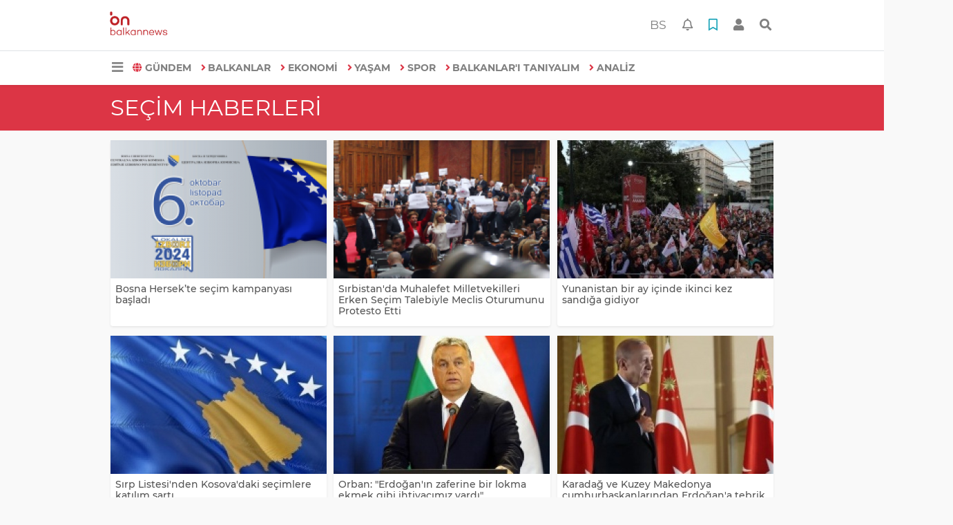

--- FILE ---
content_type: text/html; charset=UTF-8
request_url: https://www.balkannews.com.tr/haberleri/se%C3%A7im
body_size: 7872
content:
<!DOCTYPE html>
<html lang="tr">
<head>
  <meta charset="utf-8">
  <title>Seçim haberler haberleri son dakika gelişmeleri</title>
  <meta name="description" content="seçim haberleri ve son dakika gelişmeleri" />
  <meta name="keywords" content="seçim" />
  <meta name="news_keywords" content="seçim" />
  <link rel="manifest" href="https://www.balkannews.com.tr/_themes/hs-elegant/manifest.json">
    <meta name="author" content="BALKAN NEWS">
  <meta name="developer" content="BALKAN NEWS"/>
  <meta name="designer" content="BALKAN NEWS"/>
    <meta name="viewport" content="width=970, initial-scale=1, shrink-to-fit=no" />
  <meta name="theme-color" content="#dc3545"/>

    <meta http-equiv="refresh" content="240">
    <link rel="alternate" href="https://www.balkannews.com.tr/m/haberleri/se%C3%A7im" hreflang="tr" media="only screen and (max-width: 640px)"/>
  <link rel="canonical" href="https://www.balkannews.com.tr/haberleri/se%C3%A7im">

  
  
      <link rel="shortcut icon" href="https://www.balkannews.com.tr/images/banner/favicon.ico">
    <style type="text/css">
    @import url('https://www.balkannews.com.tr/_themes/hs-elegant/style/main.min.css?v=1');
        @import url('https://www.balkannews.com.tr/_themes/hs-elegant/style/font/montserrat.css?v=1');
      </style>
  <meta property="og:site_name" content="BALKAN NEWS" />
<meta property="og:title" content="Seçim haberler haberleri son dakika gelişmeleri" />
<meta property="og:description" content="seçim haberleri ve son dakika gelişmeleri" />

<meta property="og:type" content="article" />
<meta property="og:url" content="https://www.balkannews.com.tr/haberleri/se%C3%A7im" />

  <meta name="dc.language" content="tr">
  <meta name="dc.source" content="https://www.balkannews.com.tr/">
  <meta name="dc.title" content="Seçim haberler haberleri son dakika gelişmeleri">
  <meta name="dc.keywords" content="seçim">
  <meta name="dc.description" content="seçim haberleri ve son dakika gelişmeleri">

  
  <link rel="dns-prefetch" href="//www.balkannews.com.tr">
  <link rel="dns-prefetch" href="//www.google-analytics.com">
  <link rel="dns-prefetch" href="//fonts.gstatic.com">
  <link rel="dns-prefetch" href="//mc.yandex.ru">
  <link rel="dns-prefetch" href="//fonts.googleapis.com">
  <link rel="dns-prefetch" href="//pagead2.googlesyndication.com">
  <link rel="dns-prefetch" href="//googleads.g.doubleclick.net">
  <link rel="dns-prefetch" href="//google.com">
  <link rel="dns-prefetch" href="//gstatic.com">
  <link rel="dns-prefetch" href="//connect.facebook.net">
  <link rel="dns-prefetch" href="//graph.facebook.com">
  <link rel="dns-prefetch" href="//linkedin.com">
  <link rel="dns-prefetch" href="//ap.pinterest.com">

  <!--[if lt IE 7]>      <html class="no-js lt-ie10 lt-ie9 lt-ie8 lt-ie7"> <![endif]-->
  <!--[if IE 7]>         <html class="no-js lt-ie10 lt-ie9 lt-ie8 ie7"> <![endif]-->
  <!--[if IE 8]>         <html class="no-js lt-ie10 lt-ie9 ie8"> <![endif]-->
  <!--[if IE 9]>         <html class="no-js lt-ie10 ie9"> <![endif]-->
  <!--[if gt IE 9]>      <html class="no-js gt-ie9"> <![endif]-->
  <!--[if !IE] <![IGNORE[--><!--[IGNORE[]]-->

<!-- Global site tag (gtag.js) - Google Analytics -->
<script async src="https://www.googletagmanager.com/gtag/js?id=G-0DMX3797E7"></script>
<script>
  window.dataLayer = window.dataLayer || [];
  function gtag(){dataLayer.push(arguments);}
  gtag('js', new Date());
  gtag('config', 'G-0DMX3797E7');
</script>
  <meta name="yandex-verification" content="ea4c0a8963f85a7d" />
<meta name="facebook-domain-verification" content="rz9lsln6l6ljs5tkpli0w7lwzihf9n" />
<script data-ad-client="ca-pub-6420185949304027" async src="https://pagead2.googlesyndication.com/pagead/js/adsbygoogle.js"></script>
<script src="https://cdn.onesignal.com/sdks/OneSignalSDK.js" async=""></script>
<script>
  window.OneSignal = window.OneSignal || [];
  OneSignal.push(function() {
    OneSignal.init({
      appId: "a8ccead6-2081-4f5d-86f1-e76c315eca33",
    });
  });
</script>      </head>

<body data-color="default" data-header="header-2">
        <div id="navbar" class="bg-white sticky-top shadow-sm">
  <nav class="navbar navbar-expand navbar-light border-bottom">
    <div class="container">
      <a class="navbar-brand pr-2" href="https://www.balkannews.com.tr/"><img src="https://www.balkannews.com.tr/images/banner/Balkan-News-01_1.png" alt="Seçim haberler haberleri son dakika gelişmeleri" class="img-fluid"></a>
      <ul class="navbar-nav">
                                      </ul>
      <ul class="navbar-nav ml-auto">
        <li class="nav-item btn-group">
          <a class="nav-link nav-link btn btn-lg ml-2" href="https://www.balkannews.ba/">
            BS
          </a>
        </li>
        <li class="nav-item btn-group">
  <a class="nav-link btn btn-lg ml-2" href="#" data-toggle="dropdown" aria-haspopup="true" aria-expanded="false">
    <div class="badge badge-danger rounded-circle position-absolute" id="notifyCount" style="display:none"></div>
    <i class="far fa-bell fa-fx"></i>
  </a>
  <div class="dropdown-menu dropdown-menu-right shadow-sm" id="notifyItems">
    <h6 class="text-center pt-2 text-danger font-weight-bold text-uppercase">Bildirimler</h6>
    <div class="items">
      <div class="text-danger text-center">Henüz bir bildirim bulunmuyor!</div>
    </div>
    <a href="https://www.balkannews.com.tr/hesabim.html" class="btn btn-block btn-light btn-sm m-1 text-secondary">Tüm Bildirimler</a>
  </div>
</li>
        <li class="nav-item btn-group">
  <a class="nav-link btn btn-lg ml-2" href="#" data-toggle="dropdown" aria-haspopup="true" aria-expanded="false">
    <i class="far fa-bookmark fa-fx text-info"></i>
  </a>
  <div class="dropdown-menu dropdown-menu-right shadow-sm" id="savedItems">
    <h6 class="text-center pt-2 text-info font-weight-bold text-uppercase">Kaydettiklerim</h6>
    <div class="items">
      <div class="text-danger text-center">Henüz kaydedilmiş bir içerik bulunmuyor!</div>
    </div>
    <a href="https://www.balkannews.com.tr/hesabim.html" class="btn btn-block btn-light btn-sm m-1 text-secondary">Tüm Kaydettiklerim</a>
  </div>
</li>
        <li class="nav-item" id="memberArea"></li>
        <li class="nav-item"><a href="javascript:;" id="searchOpenButton" class="nav-link btn btn-lg ml-2"><i class="fas fa-search fa-fx"></i></a></li>
      </ul>
    </div>
  </nav>
  <nav class="navbar navbar-expand navbar-light">
  <div class="container">
    <ul class="navbar-nav">
      <li class="nav-item dropdown">
        <a class="nav-link font-weight-bold" href="#" id="mega-menu" data-toggle="dropdown" aria-haspopup="true" aria-expanded="false">
          <i class="fa fa-bars fa-fx fa-lg"></i>
        </a>
        <div class="dropdown-menu mega-menu shadow-sm p-4" aria-labelledby="mega-menu">
    <div class="row">
    <a href="https://www.balkannews.com.tr/" class="col-4 mb-1" title="Ana Sayfa">
      <i class="fas fa-angle-right fa-fw text-danger"></i> Ana Sayfa    </a>
                                                    <a href="https://www.balkannews.com.tr/sayfalar.html" class="col-4 mb-1" title="Sayfalar">
      <i class="fas fa-angle-right fa-fw text-danger"></i> Sayfalar    </a>
        <a href="https://www.balkannews.com.tr/kunye.html" class="col-4 mb-1" title="Künye">
      <i class="fas fa-angle-right fa-fw text-danger"></i> Künye    </a>
    <a href="https://www.balkannews.com.tr/iletisim.html" class="col-4 mb-1" title="İletişim">
      <i class="fas fa-angle-right fa-fw text-danger"></i> İletişim    </a>
    <a href="https://www.balkannews.com.tr/sitene-ekle.html" class="col-4 mb-1" title="Sitene Ekle">
      <i class="fas fa-angle-right fa-fw text-danger"></i> Sitene Ekle    </a>
          </div>
</div>
      </li>
              <li class="nav-item">
          <a class="nav-link font-weight-bold text-uppercase" href="https://www.balkannews.com.tr/gundem" title="GÜNDEM">
            <i class="fas fa-globe text-danger mr-1"></i>GÜNDEM          </a>
        </li>
              <li class="nav-item">
          <a class="nav-link font-weight-bold text-uppercase" href="https://www.balkannews.com.tr/balkanlar" title="BALKANLAR">
            <i class="fas fa-angle-right text-danger mr-1"></i>BALKANLAR          </a>
        </li>
              <li class="nav-item">
          <a class="nav-link font-weight-bold text-uppercase" href="https://www.balkannews.com.tr/ekonomi" title="EKONOMİ">
            <i class="fas fa-angle-right text-danger mr-1"></i>EKONOMİ          </a>
        </li>
              <li class="nav-item">
          <a class="nav-link font-weight-bold text-uppercase" href="https://www.balkannews.com.tr/yasam" title="YAŞAM">
            <i class="fas fa-angle-right text-danger mr-1"></i>YAŞAM          </a>
        </li>
              <li class="nav-item">
          <a class="nav-link font-weight-bold text-uppercase" href="https://www.balkannews.com.tr/spor" title="SPOR">
            <i class="fas fa-angle-right text-danger mr-1"></i>SPOR          </a>
        </li>
              <li class="nav-item">
          <a class="nav-link font-weight-bold text-uppercase" href="https://www.balkannews.com.tr/balkanlar-i-taniyalim" title="BALKANLAR&#039;I TANIYALIM">
            <i class="fas fa-angle-right text-danger mr-1"></i>BALKANLAR&#039;I TANIYALIM          </a>
        </li>
              <li class="nav-item">
          <a class="nav-link font-weight-bold text-uppercase" href="https://www.balkannews.com.tr/analiz" title="ANALİZ">
            <i class="fas fa-angle-right text-danger mr-1"></i>ANALİZ          </a>
        </li>
          </ul>
  </div>
</nav>
</div>
    <div id="title-bar" class="bg-danger text-white p-3">
    <div class="container">
        <div class="row">
            <div class="col-9 align-self-center">
                <h1 class="font-weight-light m-0 text-truncate text-uppercase">seçim Haberleri</h1>
            </div>
        </div>
    </div>
</div>
    <div id="left-ad" data-name="tb_block"         style="width:250px;height:600px;" >
                        <p style="width:250px;"><script async src="https://pagead2.googlesyndication.com/pagead/js/adsbygoogle.js?client=ca-pub-6420185949304027" crossorigin="anonymous"></script><!-- [36] - Sol Dikey - 1 --><ins class="adsbygoogle" style="display:block" data-ad-client="ca-pub-6420185949304027" data-ad-slot="2950553004" data-ad-format="auto" data-full-width-responsive="true"></ins><script> (adsbygoogle = window.adsbygoogle || []).push({});</script></p>                                                                                            </div>
    <div id="right-ad" data-name="tb_block"         style="width:250px;height:600px;" >
                        <p style="width:250px;"><script async src="https://pagead2.googlesyndication.com/pagead/js/adsbygoogle.js?client=ca-pub-6420185949304027" crossorigin="anonymous"></script><!-- [9] - Sağ Dikey - 1 --><ins class="adsbygoogle" style="display:block" data-ad-client="ca-pub-6420185949304027" data-ad-slot="5002001276" data-ad-format="auto" data-full-width-responsive="true"></ins><script> (adsbygoogle = window.adsbygoogle || []).push({});</script></p>                                                                                                                            </div>
    <main class="container">
                                    <div class="my-3">
    <div class="row show_more_views">
                        <div class="col-4 mb-3 show_more_item">
            <div class="card shadow-sm mb-2 h-100">
                <a href="https://www.balkannews.com.tr/bosna-hersek/bosna-hersekte-secim-kampanyasi-basladi-h8012.html" title="Bosna Hersek’te seçim kampanyası başladı">
                    <img class="img-fluid lazyload" src="https://www.balkannews.com.tr/_themes/hs-elegant/images/space.png"
                        data-src="https://www.balkannews.com.tr/images/resize/95/313x200/haberler/thumbs/2024/09/bosna_hersekte_secim_kampanyasi_basladi_h8012_08913.png" alt="Bosna Hersek’te seçim kampanyası başladı">
                </a>
                <div class="card-body p-2">
                    <h6 class="m-0">
                        <a href="https://www.balkannews.com.tr/bosna-hersek/bosna-hersekte-secim-kampanyasi-basladi-h8012.html" title="Bosna Hersek’te seçim kampanyası başladı">
                            Bosna Hersek’te seçim kampanyası başladı                        </a>
                    </h6>
                </div>
            </div>
        </div>
                                <div class="col-4 mb-3 show_more_item">
            <div class="card shadow-sm mb-2 h-100">
                <a href="https://www.balkannews.com.tr/sirbistan/sirbistan-da-muhalefet-milletvekilleri-erken-secim-talebiyle-meclis-h7478.html" title="Sırbistan&#039;da Muhalefet Milletvekilleri Erken Seçim Talebiyle Meclis Oturumunu Protesto Etti">
                    <img class="img-fluid lazyload" src="https://www.balkannews.com.tr/_themes/hs-elegant/images/space.png"
                        data-src="https://www.balkannews.com.tr/images/resize/95/313x200/haberler/thumbs/2023/09/sirbistan_da_muhalefet_milletvekilleri_erken_secim_talebiyle_meclis_oturumunu_protesto_etti_h7478_38e21.png" alt="Sırbistan&#039;da Muhalefet Milletvekilleri Erken Seçim Talebiyle Meclis Oturumunu Protesto Etti">
                </a>
                <div class="card-body p-2">
                    <h6 class="m-0">
                        <a href="https://www.balkannews.com.tr/sirbistan/sirbistan-da-muhalefet-milletvekilleri-erken-secim-talebiyle-meclis-h7478.html" title="Sırbistan&#039;da Muhalefet Milletvekilleri Erken Seçim Talebiyle Meclis Oturumunu Protesto Etti">
                            Sırbistan&#039;da Muhalefet Milletvekilleri Erken Seçim Talebiyle Meclis Oturumunu Protesto Etti                        </a>
                    </h6>
                </div>
            </div>
        </div>
                                <div class="col-4 mb-3 show_more_item">
            <div class="card shadow-sm mb-2 h-100">
                <a href="https://www.balkannews.com.tr/balkanlar/yunanistan-bir-ay-icinde-ikinci-kez-sandiga-gidiyor-h6990.html" title="Yunanistan bir ay içinde ikinci kez sandığa gidiyor">
                    <img class="img-fluid lazyload" src="https://www.balkannews.com.tr/_themes/hs-elegant/images/space.png"
                        data-src="https://www.balkannews.com.tr/images/resize/95/313x200/haberler/thumbs/2023/06/yunanistan_bir_ay_icinde_ikinci_kez_sandiga_gidiyor_h6990_1fe1a.jpg" alt="Yunanistan bir ay içinde ikinci kez sandığa gidiyor">
                </a>
                <div class="card-body p-2">
                    <h6 class="m-0">
                        <a href="https://www.balkannews.com.tr/balkanlar/yunanistan-bir-ay-icinde-ikinci-kez-sandiga-gidiyor-h6990.html" title="Yunanistan bir ay içinde ikinci kez sandığa gidiyor">
                            Yunanistan bir ay içinde ikinci kez sandığa gidiyor                        </a>
                    </h6>
                </div>
            </div>
        </div>
                                <div class="col-4 mb-3 show_more_item">
            <div class="card shadow-sm mb-2 h-100">
                <a href="https://www.balkannews.com.tr/kosova/sirp-listesi-nden-kosova-daki-secimlere-katilim-sarti-h6979.html" title="Sırp Listesi&#039;nden Kosova&#039;daki seçimlere katılım şartı">
                    <img class="img-fluid lazyload" src="https://www.balkannews.com.tr/_themes/hs-elegant/images/space.png"
                        data-src="https://www.balkannews.com.tr/images/resize/95/313x200/haberler/thumbs/2023/06/sirp_listesi_nden_kosova_daki_secimlere_katilim_sarti_h6979_e00af.jpg" alt="Sırp Listesi&#039;nden Kosova&#039;daki seçimlere katılım şartı">
                </a>
                <div class="card-body p-2">
                    <h6 class="m-0">
                        <a href="https://www.balkannews.com.tr/kosova/sirp-listesi-nden-kosova-daki-secimlere-katilim-sarti-h6979.html" title="Sırp Listesi&#039;nden Kosova&#039;daki seçimlere katılım şartı">
                            Sırp Listesi&#039;nden Kosova&#039;daki seçimlere katılım şartı                        </a>
                    </h6>
                </div>
            </div>
        </div>
                                <div class="col-4 mb-3 show_more_item">
            <div class="card shadow-sm mb-2 h-100">
                <a href="https://www.balkannews.com.tr/balkanlar/orban-erdogan-in-zaferine-bir-lokma-ekmek-gibi-ihtiyacimiz-h6962.html" title="Orban: &quot;Erdoğan&#039;ın zaferine bir lokma ekmek gibi ihtiyacımız vardı&quot;">
                    <img class="img-fluid lazyload" src="https://www.balkannews.com.tr/_themes/hs-elegant/images/space.png"
                        data-src="https://www.balkannews.com.tr/images/resize/95/313x200/haberler/thumbs/2023/06/orban_erdogan_in_zaferine_bir_lokma_ekmek_gibi_ihtacimiz_vardi_h6962_715cc.jpg" alt="Orban: &quot;Erdoğan&#039;ın zaferine bir lokma ekmek gibi ihtiyacımız vardı&quot;">
                </a>
                <div class="card-body p-2">
                    <h6 class="m-0">
                        <a href="https://www.balkannews.com.tr/balkanlar/orban-erdogan-in-zaferine-bir-lokma-ekmek-gibi-ihtiyacimiz-h6962.html" title="Orban: &quot;Erdoğan&#039;ın zaferine bir lokma ekmek gibi ihtiyacımız vardı&quot;">
                            Orban: &quot;Erdoğan&#039;ın zaferine bir lokma ekmek gibi ihtiyacımız vardı&quot;                        </a>
                    </h6>
                </div>
            </div>
        </div>
                                <div class="col-4 mb-3 show_more_item">
            <div class="card shadow-sm mb-2 h-100">
                <a href="https://www.balkannews.com.tr/balkanlar/karadag-ve-kuzey-makedonya-cumhurbaskanlarindan-erdogan-a-tebrik-h6898.html" title="Karadağ ve Kuzey Makedonya cumhurbaşkanlarından Erdoğan&#039;a tebrik">
                    <img class="img-fluid lazyload" src="https://www.balkannews.com.tr/_themes/hs-elegant/images/space.png"
                        data-src="https://www.balkannews.com.tr/images/resize/95/313x200/haberler/thumbs/2023/05/karadag_ve_kuzey_makedonya_cumhurbaskanlarindan_erdogan_a_tebrik_h6898_02588.jpg" alt="Karadağ ve Kuzey Makedonya cumhurbaşkanlarından Erdoğan&#039;a tebrik">
                </a>
                <div class="card-body p-2">
                    <h6 class="m-0">
                        <a href="https://www.balkannews.com.tr/balkanlar/karadag-ve-kuzey-makedonya-cumhurbaskanlarindan-erdogan-a-tebrik-h6898.html" title="Karadağ ve Kuzey Makedonya cumhurbaşkanlarından Erdoğan&#039;a tebrik">
                            Karadağ ve Kuzey Makedonya cumhurbaşkanlarından Erdoğan&#039;a tebrik                        </a>
                    </h6>
                </div>
            </div>
        </div>
                                <div class="col-4 mb-3 show_more_item">
            <div class="card shadow-sm mb-2 h-100">
                <a href="https://www.balkannews.com.tr/balkanlar/bosna-hersek-ve-kosova-daki-turk-secmenler-yine-erdogan-dedi-h6893.html" title="Bosna Hersek ve Kosova&#039;daki Türk seçmenler yine Erdoğan dedi">
                    <img class="img-fluid lazyload" src="https://www.balkannews.com.tr/_themes/hs-elegant/images/space.png"
                        data-src="https://www.balkannews.com.tr/images/resize/95/313x200/haberler/thumbs/2023/05/balkanlar_daki_turk_secmenler_tercihini_kilicdaroglu_ndan_yana_kullandi_h6893_d3d78.jpg" alt="Bosna Hersek ve Kosova&#039;daki Türk seçmenler yine Erdoğan dedi">
                </a>
                <div class="card-body p-2">
                    <h6 class="m-0">
                        <a href="https://www.balkannews.com.tr/balkanlar/bosna-hersek-ve-kosova-daki-turk-secmenler-yine-erdogan-dedi-h6893.html" title="Bosna Hersek ve Kosova&#039;daki Türk seçmenler yine Erdoğan dedi">
                            Bosna Hersek ve Kosova&#039;daki Türk seçmenler yine Erdoğan dedi                        </a>
                    </h6>
                </div>
            </div>
        </div>
                                <div class="col-4 mb-3 show_more_item">
            <div class="card shadow-sm mb-2 h-100">
                <a href="https://www.balkannews.com.tr/bosna-hersek/erdoganin-galibiyeti-saraybosnada-kutlandi-h6892.html" title="Erdoğan’ın galibiyeti Saraybosna’da kutlandı">
                    <img class="img-fluid lazyload" src="https://www.balkannews.com.tr/_themes/hs-elegant/images/space.png"
                        data-src="https://www.balkannews.com.tr/images/resize/95/313x200/haberler/thumbs/2023/05/erdoganin_galibiyeti_saraybosnada_kutlandi_h6892_e9fcd.jpg" alt="Erdoğan’ın galibiyeti Saraybosna’da kutlandı">
                </a>
                <div class="card-body p-2">
                    <h6 class="m-0">
                        <a href="https://www.balkannews.com.tr/bosna-hersek/erdoganin-galibiyeti-saraybosnada-kutlandi-h6892.html" title="Erdoğan’ın galibiyeti Saraybosna’da kutlandı">
                            Erdoğan’ın galibiyeti Saraybosna’da kutlandı                        </a>
                    </h6>
                </div>
            </div>
        </div>
                    </div>
        <div class="pagination justify-content-center">
         <a class="page_current">1</a>  <a href="tag-p2-se%C3%A7im.html">2</a>  <a href="tag-p3-se%C3%A7im.html">3</a>  <a href="tag-p4-se%C3%A7im.html">4</a>  <a href="tag-p5-se%C3%A7im.html">5</a>  <a href="tag-p6-se%C3%A7im.html">6</a>  <a href="tag-p7-se%C3%A7im.html">7</a>  <a href="tag-p8-se%C3%A7im.html">8</a>  <a href="tag-p9-se%C3%A7im.html">9</a>  <a class="page_next" href="tag-p2-se%C3%A7im.html"><b>»</b></a>     </div>
    </div>
                        </main>
    <a id="back-to-top" class="btn btn-lg btn-light border rounded-circle" href="#" title="Yukarı Git"><i
            class="fa fa-chevron-up"></i></a>
    <div id="footer" class="py-5 bg-dark">
    <div class="container">
        <div class="row">
            <div class="col-4 text-secondary">
                <div class="mb-3">
                    <img src="https://www.balkannews.com.tr/_themes/hs-elegant/images/space.png"
                        data-src="https://www.balkannews.com.tr/images/banner/Balkan-News-Logos-11.png" alt="Balkan News"
                        class="img-fluid lazyload">
                </div>
                                <div class="title-line my-3 bg-warning w-25"></div>
                                <div class="mt-2">
                    <i class="fas fa-map-marker-alt text-warning"> </i>Sedef Bosnia d.o.o. 
Hrasnička cesta br.15 
71210 Ilidža                </div>
                                                <div class="mt-2">
                    <i class="fas fa-phone text-warning"> </i>+38733957463                </div>
                                                <div class="mt-2">
                    <i class="far fa-envelope text-warning"> </i>habermerkezi@balkannews.com.tr                </div>
                                <div class="mt-4">
                                        <a class="btn btn-light btn-sm" href="https://www.facebook.com/BalkanNewsTR"
                        target="_blank" title="Facebook"><i class="fab fa-facebook-f text-primary"></i> </a>
                                                            <a class="btn btn-light btn-sm" href="https://twitter.com/BalkanNewsTR" target="_blank"
                        title="Twitter"><i class="fab fa-twitter text-info"></i> </a>
                                                            <a class="btn btn-light btn-sm" href="https://www.instagram.com/balkannewscomtr/" target="_blank"
                        title="Instagram"><i class="fab fa-instagram text-primary"></i> </a>
                                                                                <a class="btn btn-light btn-sm" href="http://youtube.com/balkaNA1" target="_blank"
                        title="Youtube"><i class="fab fa-youtube text-danger"></i> </a>
                                    </div>
            </div>
            <div class="col-4">
  <h5 class="first-word text-white text-uppercase">Güncel Haberler</h5>
  <div class="title-line mt-2 mb-3 bg-warning w-25"></div>
    <div class="media mb-3">
    <img class="img-fluid lazyload" src="https://www.balkannews.com.tr/_themes/hs-elegant/images/space.png" data-src="https://www.balkannews.com.tr/images/resize/95/105x68/haberler/2026/01/balkan-baris-platformu-ii-disisleri-bakanlari-toplantisi-istanbul-da-yapildi_ffce9.jpg" alt="Balkan Barış Platformu II. Dışişleri Bakanları Toplantısı, İstanbul&#039;da yapıldı" width="105">
    <div class="media-body p-3 align-self-center">
      <h6>
        <a href="https://www.balkannews.com.tr/balkanlar/balkan-baris-platformu-ii-disisleri-bakanlari-toplantisi-istanbul-da-h8150.html" title="Balkan Barış Platformu II. Dışişleri Bakanları Toplantısı, İstanbul&#039;da yapıldı" class="text-white-50">
          Balkan Barış Platformu II. Dışişleri Bakanları Toplantısı, İstanbul&#039;da yapıldı        </a>
      </h6>
    </div>
  </div>
    <div class="media mb-3">
    <img class="img-fluid lazyload" src="https://www.balkannews.com.tr/_themes/hs-elegant/images/space.png" data-src="https://www.balkannews.com.tr/images/resize/95/105x68/haberler/2026/01/kosova-da-yucelciler-aniti-acildi_fea30.jpg" alt="Kosova&#039;da &quot;Yücelciler&quot; anıtı açıldı" width="105">
    <div class="media-body p-3 align-self-center">
      <h6>
        <a href="https://www.balkannews.com.tr/kosova/kosova-da-yucelciler-aniti-acildi-h8149.html" title="Kosova&#039;da &quot;Yücelciler&quot; anıtı açıldı" class="text-white-50">
          Kosova&#039;da &quot;Yücelciler&quot; anıtı açıldı        </a>
      </h6>
    </div>
  </div>
    <div class="media mb-3">
    <img class="img-fluid lazyload" src="https://www.balkannews.com.tr/_themes/hs-elegant/images/space.png" data-src="https://www.balkannews.com.tr/images/resize/95/105x68/haberler/2026/01/turkiye-bosna-hersek-is-adamlari-dayanisma-dernegi-acildi_f2625.jpg" alt="Türkiye - Bosna Hersek İş Adamları Dayanışma Derneği açıldı" width="105">
    <div class="media-body p-3 align-self-center">
      <h6>
        <a href="https://www.balkannews.com.tr/bosna-hersek/turkiye-bosna-hersek-is-adamlari-dayanisma-dernegi-acildi-h8148.html" title="Türkiye - Bosna Hersek İş Adamları Dayanışma Derneği açıldı" class="text-white-50">
          Türkiye - Bosna Hersek İş Adamları Dayanışma Derneği açıldı        </a>
      </h6>
    </div>
  </div>
    <div class="media mb-3">
    <img class="img-fluid lazyload" src="https://www.balkannews.com.tr/_themes/hs-elegant/images/space.png" data-src="https://www.balkannews.com.tr/images/resize/95/105x68/haberler/2025/12/tika-balkanlar-da-saglikla-gonul-koprusu-kuruyor_bb55b.jpg" alt="TİKA Balkanlar&#039;da &quot;sağlıkla&quot; gönül köprüsü kuruyor" width="105">
    <div class="media-body p-3 align-self-center">
      <h6>
        <a href="https://www.balkannews.com.tr/balkanlar/tika-balkanlar-da-saglikla-gonul-koprusu-kuruyor-h8147.html" title="TİKA Balkanlar&#039;da &quot;sağlıkla&quot; gönül köprüsü kuruyor" class="text-white-50">
          TİKA Balkanlar&#039;da &quot;sağlıkla&quot; gönül köprüsü kuruyor        </a>
      </h6>
    </div>
  </div>
  </div>
            <div class="col-4">
  <h5 class="first-word text-white text-uppercase">Popüler Haberler</h5>
  <div class="title-line mt-2 mb-3 bg-warning w-25"></div>
    <div class="media mb-3">
    <img class="img-fluid lazyload" src="https://www.balkannews.com.tr/_themes/hs-elegant/images/space.png" data-src="https://www.balkannews.com.tr/images/resize/95/105x68/haberler/thumbs/2026/01/balkan-baris-platformu-ii-disisleri-bakanlari-toplantisi-istanbul-da-yapildi_ffce9.jpg" alt="Balkan Barış Platformu II. Dışişleri Bakanları Toplantısı, İstanbul&#039;da yapıldı" width="105">
    <div class="media-body p-3 align-self-center">
      <h6>
        <a href="https://www.balkannews.com.tr/balkanlar/balkan-baris-platformu-ii-disisleri-bakanlari-toplantisi-istanbul-da-h8150.html" title="Balkan Barış Platformu II. Dışişleri Bakanları Toplantısı, İstanbul&#039;da yapıldı" class="text-white-50">
          Balkan Barış Platformu II. Dışişleri Bakanları Toplantısı, İstanbul&#039;da yapıldı        </a>
      </h6>
    </div>
  </div>
    <div class="media mb-3">
    <img class="img-fluid lazyload" src="https://www.balkannews.com.tr/_themes/hs-elegant/images/space.png" data-src="https://www.balkannews.com.tr/images/resize/95/105x68/haberler/thumbs/2026/01/kosova-da-yucelciler-aniti-acildi_fea30.jpg" alt="Kosova&#039;da &quot;Yücelciler&quot; anıtı açıldı" width="105">
    <div class="media-body p-3 align-self-center">
      <h6>
        <a href="https://www.balkannews.com.tr/kosova/kosova-da-yucelciler-aniti-acildi-h8149.html" title="Kosova&#039;da &quot;Yücelciler&quot; anıtı açıldı" class="text-white-50">
          Kosova&#039;da &quot;Yücelciler&quot; anıtı açıldı        </a>
      </h6>
    </div>
  </div>
  </div>
        </div>
                <div class="text-center">
                        <a href="https://itunes.apple.com/tr/app/haber-sistemi/idhttps://apps.apple.com/us/app/balkannews-com-tr/id1565018702" target="_blank" title="App Store">
                <img class="img-fluid lazyload rounded" src="https://www.balkannews.com.tr/_themes/hs-elegant/images/space.png"
                    data-src="https://www.balkannews.com.tr/_themes/hs-elegant/images/apple.png" alt="App Store" width="125">
            </a>
                                    <a href="https://play.google.com/store/apps/details?id=com.rzmobile.balkannewscomtr" target="_blank" title="Google Play">
                <img class="img-fluid lazyload rounded" src="https://www.balkannews.com.tr/_themes/hs-elegant/images/space.png"
                    data-src="https://www.balkannews.com.tr/_themes/hs-elegant/images/google-play.png" alt="Google Play" width="125">
            </a>
                    </div>
    </div>
</div>
<div id="footer-copyright" class="bg-dark py-3">
  <div class="container text-white">
    <div class="row">
      <div class="col-auto">
        Copyright &copy;
        2026        <br/>Her hakkı saklıdır. Haber Yazılımı: <a href="https://www.tebilisim.com" title="haber yazılımı, haber scripti, haber sistemi" target="_blank" class="text-white">TE Bilişim</a>      </div>
      <div class="col text-right">
        <a class="text-white pl-2 ml-2" href="https://www.balkannews.com.tr/kunye.html" title="Künye">Künye</a>
        <a class="text-white pl-2 ml-2 border-left" href="https://www.balkannews.com.tr/iletisim.html" title="İletişim">İletişim</a>
                <a class="text-white pl-2 ml-2 border-left" target="_blank" href="https://www.balkannews.com.tr/rss/" title="RSS">RSS</a>
        <a class="text-white pl-2 ml-2 border-left" href="https://www.balkannews.com.tr/sitene-ekle.html" title="Sitene Ekle">Sitene Ekle</a>
      </div>
    </div>
  </div>
</div>
    <div id="search" class="position-fixed w-100 h-100">
  <div class="close">Kapat</div>
  <form action="https://www.balkannews.com.tr/" method="get" class="p-3 position-absolute">
    <h3 class="text-light pb-2">Sitede Ara</h3>
    <div class="form-row">
      <div class="col-10">
        <input type="hidden" name="m" value="arama">
        <input name="q" type="search" class="form-control form-control-lg" placeholder="Sitede aramak için bir kelime yazın ve Enter'a basın." required>
        <input type="hidden" name="auth" value="d844200910bb5bf66f7f2aa2ac01276bf137a18a" />
      </div>
      <div class="col-2"><button type="submit" class="btn btn-primary btn-block btn-lg text-uppercase">Ara</button></div>
    </div>
        <div class="text-center my-3">
              <a href="https://www.balkannews.com.tr/haberleri/Bulgaristan" title="Bulgaristan" class="btn btn-outline-secondary btn-sm mb-2">#Bulgaristan</a>
              <a href="https://www.balkannews.com.tr/haberleri/ARnavutluk" title="ARnavutluk" class="btn btn-outline-secondary btn-sm mb-2">#ARnavutluk</a>
              <a href="https://www.balkannews.com.tr/haberleri/Martens" title="Martens" class="btn btn-outline-secondary btn-sm mb-2">#Martens</a>
              <a href="https://www.balkannews.com.tr/haberleri/muhalfet" title="muhalfet" class="btn btn-outline-secondary btn-sm mb-2">#muhalfet</a>
              <a href="https://www.balkannews.com.tr/haberleri/alim" title="alim" class="btn btn-outline-secondary btn-sm mb-2">#alim</a>
              <a href="https://www.balkannews.com.tr/haberleri/Nezavisne" title="Nezavisne" class="btn btn-outline-secondary btn-sm mb-2">#Nezavisne</a>
              <a href="https://www.balkannews.com.tr/haberleri/Zmaj" title="Zmaj" class="btn btn-outline-secondary btn-sm mb-2">#Zmaj</a>
              <a href="https://www.balkannews.com.tr/haberleri/GYS%C4%B0H" title="GYSİH" class="btn btn-outline-secondary btn-sm mb-2">#GYSİH</a>
              <a href="https://www.balkannews.com.tr/haberleri/an%C4%B1t%C4%B1" title="anıtı" class="btn btn-outline-secondary btn-sm mb-2">#anıtı</a>
              <a href="https://www.balkannews.com.tr/haberleri/H%C4%B1rvatistan" title="Hırvatistan" class="btn btn-outline-secondary btn-sm mb-2">#Hırvatistan</a>
              <a href="https://www.balkannews.com.tr/haberleri/engel" title="engel" class="btn btn-outline-secondary btn-sm mb-2">#engel</a>
              <a href="https://www.balkannews.com.tr/haberleri/devlet+ba%C4%9Flant%C4%B1l%C4%B1" title="devlet bağlantılı" class="btn btn-outline-secondary btn-sm mb-2">#devlet bağlantılı</a>
              <a href="https://www.balkannews.com.tr/haberleri/Dritero+Agolli" title="Dritero Agolli" class="btn btn-outline-secondary btn-sm mb-2">#Dritero Agolli</a>
              <a href="https://www.balkannews.com.tr/haberleri/Zoran+Milanovic" title="Zoran Milanovic" class="btn btn-outline-secondary btn-sm mb-2">#Zoran Milanovic</a>
              <a href="https://www.balkannews.com.tr/haberleri/Karada%C4%9F" title="Karadağ" class="btn btn-outline-secondary btn-sm mb-2">#Karadağ</a>
              <a href="https://www.balkannews.com.tr/haberleri/anayasa+de%C4%9Fi%C5%9Fikli%C4%9Fi" title="anayasa değişikliği" class="btn btn-outline-secondary btn-sm mb-2">#anayasa değişikliği</a>
              <a href="https://www.balkannews.com.tr/haberleri/Sabri+Tun%C3%A7+Ang%C4%B1l%C4%B1" title="Sabri Tunç Angılı" class="btn btn-outline-secondary btn-sm mb-2">#Sabri Tunç Angılı</a>
              <a href="https://www.balkannews.com.tr/haberleri/T%C3%BCrk+Hava+Kuvvetleri" title="Türk Hava Kuvvetleri" class="btn btn-outline-secondary btn-sm mb-2">#Türk Hava Kuvvetleri</a>
              <a href="https://www.balkannews.com.tr/haberleri/g%C3%B6rev" title="görev" class="btn btn-outline-secondary btn-sm mb-2">#görev</a>
              <a href="https://www.balkannews.com.tr/haberleri/Janez+Cigler+Kralj" title="Janez Cigler Kralj" class="btn btn-outline-secondary btn-sm mb-2">#Janez Cigler Kralj</a>
          </div>
      </form>
</div>
    


<script type="application/ld+json">
    {
    "@context": "http:\/\/schema.org",
    "@type": "Organization",
    "url": "https:\/\/www.balkannews.com.tr\/",
    "contactPoint": {
        "@type": "ContactPoint",
        "contactType": "customer service",
        "telephone": "+90 +38733957463"
    },
    "logo": {
        "@type": "ImageObject",
        "url": "https:\/\/www.balkannews.com.tr\/images\/banner\/Balkan-News-01_1.png",
        "width": 8001,
        "height": 4501
    }
}</script>
<script type="application/ld+json">
    {
    "@context": "http:\/\/schema.org",
    "@type": "WebSite",
    "url": "https:\/\/www.balkannews.com.tr\/",
    "potentialAction": {
        "@type": "SearchAction",
        "target": "https:\/\/www.balkannews.com.tr\/haberleri\/{search_term_string}",
        "query-input": "required name=search_term_string"
    }
}</script>
<script>
var ELEGANT = {"settings":{"theme_path":"https:\/\/www.balkannews.com.tr\/_themes\/hs-elegant\/","ajax_url":"_ajax\/","site_url":"https:\/\/www.balkannews.com.tr\/","theme":"hs-elegant","analytics":"G-0DMX3797E7","comment_approved":0,"theme_version":"1.0.5","system_version":"5.11","popup_time":"1","language":"tr","module":"tag","save":false,"follow":false,"id":false,"category":false}},
    $infinityContainer, _lang = {"unauthorized":"Bu i\u015flemi yapabilmek i\u00e7in \u00fcye giri\u015fi yapmal\u0131s\u0131n\u0131z!","new_notification":"Yeni bildirimleriniz var!","unsave":"Kaydedildi","save":"Kaydet","not_saved_items":"Hen\u00fcz kaydedilmi\u015f bir haber bulunmuyor!","sure_saved_delete":"\u0130\u00e7erik kay\u0131t listesinden \u00e7\u0131kar\u0131ls\u0131n m\u0131?","sure_unfollow":":string takip listesinden \u00e7\u0131kar\u0131ls\u0131n m\u0131?","follow":"Takip Et","unfollow":"Takip ediyorsunuz","password_length":"Yeni parolan\u0131z en az 6 haneli olmal\u0131d\u0131r!","delete":"Sil","read_more":"Devam\u0131n\u0131 oku","close":"Kapat","max_image_error":"En fazla 8 resim ekleyebilirsiniz!","comment_polled":"Daha \u00f6nce bu yorumu oylad\u0131n\u0131z!","email_required":"Ge\u00e7erli bir E-posta adresi girmelisiniz!","email_invalid":"Ge\u00e7erli bir E-posta adresi girmelisiniz!","email_saved":"E-posta adresiniz b\u00fclten listesine eklenmi\u015ftir!","duplicate_email":"E-posta adresi zaten kay\u0131tl\u0131!","yes":"Evet","cancel":"Vazge\u00e7"};
</script>
<script src="https://www.balkannews.com.tr/_themes/hs-elegant/script/bundle.min.js?v=1.1"></script>
<script>
$(document).ready(function() {
    if($('#title-bar').length > 0) { 
        if($('#left-ad').length > 0) {
            $('#left-ad').css('top',$('#left-ad')[0].offsetTop + 38 + 'px'); 
        } 
        if($('#right-ad').length > 0) {
            $('#right-ad').css('top',$('#right-ad')[0].offsetTop + 38 + 'px'); 
        }
    }
    $('#userAccount a[data-toggle="tab"]').on('show.bs.tab', function(e) {
        localStorage.setItem('activeTab', $(e.target).attr('href'));
    });
    var activeTab = localStorage.getItem('activeTab');
    if (activeTab) {
        $('#userAccount a[href="' + activeTab + '"]').tab('show');
    }
});
</script>
<script>
    $(document).ready(function(){
        if(getCookie('panelshow')=="show"){
            $("#panel-bar").removeClass('d-none');
        }else{
            $("#panel-bar").remove();
        }
    });
</script>




<script>
if ($infinityContainer) {
    $infinityContainer.on('history.infiniteScroll', function(event, title, path) {
        gtag('config', ELEGANT.settings.analytics, {
            'page_path': window.location.pathname
        });
    });
}
</script>

<!-- Yandex.Metrika counter -->
<script type="text/javascript">
(function(m, e, t, r, i, k, a) {
    m[i] = m[i] || function() {
        (m[i].a = m[i].a || []).push(arguments)
    };
    m[i].l = 1 * new Date();
    k = e.createElement(t), a = e.getElementsByTagName(t)[0], k.async = 1, k.src = r, a.parentNode.insertBefore(k,
        a)
})
(window, document, "script", "https://mc.yandex.ru/metrika/tag.js", "ym");

ym("80448142", "init", {
    clickmap: true,
    trackLinks: true,
    accurateTrackBounce: true,
    webvisor: true
});
</script>
<noscript>
    <div><img src="https://mc.yandex.ru/watch/80448142" style="position:absolute; left:-9999px;"
            alt="" /></div>
</noscript>
<!-- /Yandex.Metrika counter -->












</body>

</html>


--- FILE ---
content_type: text/html; charset=utf-8
request_url: https://www.google.com/recaptcha/api2/aframe
body_size: 265
content:
<!DOCTYPE HTML><html><head><meta http-equiv="content-type" content="text/html; charset=UTF-8"></head><body><script nonce="d4tktQYcaR-385ncsn32Sw">/** Anti-fraud and anti-abuse applications only. See google.com/recaptcha */ try{var clients={'sodar':'https://pagead2.googlesyndication.com/pagead/sodar?'};window.addEventListener("message",function(a){try{if(a.source===window.parent){var b=JSON.parse(a.data);var c=clients[b['id']];if(c){var d=document.createElement('img');d.src=c+b['params']+'&rc='+(localStorage.getItem("rc::a")?sessionStorage.getItem("rc::b"):"");window.document.body.appendChild(d);sessionStorage.setItem("rc::e",parseInt(sessionStorage.getItem("rc::e")||0)+1);localStorage.setItem("rc::h",'1769697173861');}}}catch(b){}});window.parent.postMessage("_grecaptcha_ready", "*");}catch(b){}</script></body></html>

--- FILE ---
content_type: text/css
request_url: https://www.balkannews.com.tr/_themes/hs-elegant/style/font/montserrat.css?v=1
body_size: 99
content:
/* Montserrat-regular - latin-ext_latin */
@font-face {
  font-family: 'Montserrat';
  font-style: normal;
  font-weight: 400;
  src: url('../../font/Montserrat-Regular.ttf') format('truetype');
  font-display: swap;
}
/* Montserrat-500 - latin-ext_latin */
@font-face {
  font-family: 'Montserrat';
  font-style: normal;
  font-weight: 500;
  src: url('../../font/Montserrat-Medium.ttf') format('truetype');
  font-display: swap;
}

/* Montserrat-700 - latin-ext_latin */
@font-face {
  font-family: 'Montserrat';
  font-style: normal;
  font-weight: 700;
  src: url('../../font/Montserrat-Bold.ttf') format('truetype');
  font-display: swap;
}

body, html {
  font-family: 'Montserrat',sans-serif!important;
}
